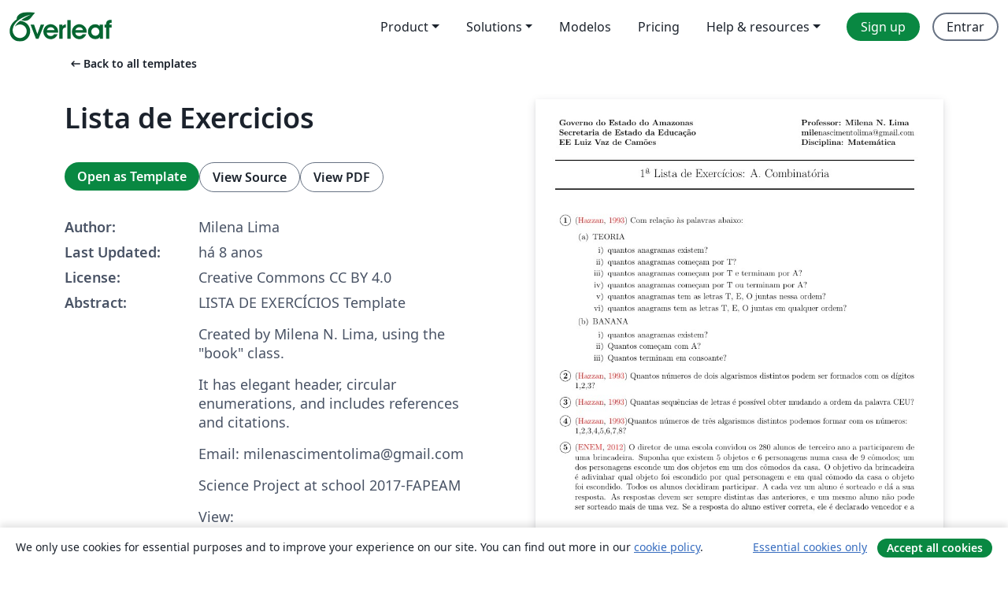

--- FILE ---
content_type: text/html; charset=utf-8
request_url: https://pt.overleaf.com/latex/templates/lista-de-exercicios/mgtbzyynzjxs
body_size: 14312
content:
<!DOCTYPE html><html lang="pt"><head><title translate="no">Lista de Exercicios - Overleaf, Editor LaTeX Online</title><meta name="twitter:title" content="Lista de Exercicios"><meta name="og:title" content="Lista de Exercicios"><meta name="description" content="LISTA DE EXERCÍCIOS Template
Created by Milena N. Lima, using the &amp;quot;book&amp;quot; class.
It has elegant header, circular enumerations, and includes references and cit..."><meta itemprop="description" content="LISTA DE EXERCÍCIOS Template
Created by Milena N. Lima, using the &amp;quot;book&amp;quot; class.
It has elegant header, circular enumerations, and includes references and cit..."><meta itemprop="image" content="https://writelatex.s3.amazonaws.com/published_ver/6977.jpeg?X-Amz-Expires=14400&amp;X-Amz-Date=20260131T000405Z&amp;X-Amz-Algorithm=AWS4-HMAC-SHA256&amp;X-Amz-Credential=AKIAWJBOALPNFPV7PVH5/20260131/us-east-1/s3/aws4_request&amp;X-Amz-SignedHeaders=host&amp;X-Amz-Signature=4c56a51ea9d6b17e840d36198276271b14f3521024ec376292354e8ea6e26dd6"><meta name="image" content="https://writelatex.s3.amazonaws.com/published_ver/6977.jpeg?X-Amz-Expires=14400&amp;X-Amz-Date=20260131T000405Z&amp;X-Amz-Algorithm=AWS4-HMAC-SHA256&amp;X-Amz-Credential=AKIAWJBOALPNFPV7PVH5/20260131/us-east-1/s3/aws4_request&amp;X-Amz-SignedHeaders=host&amp;X-Amz-Signature=4c56a51ea9d6b17e840d36198276271b14f3521024ec376292354e8ea6e26dd6"><meta itemprop="name" content="Overleaf, the Online LaTeX Editor"><meta name="twitter:card" content="summary"><meta name="twitter:site" content="@overleaf"><meta name="twitter:description" content="Um editor de LaTeX online fácil de usar. Sem instalação, colaboração em tempo real, controle de versões, centenas de templates LaTeX e mais."><meta name="twitter:image" content="https://cdn.overleaf.com/img/ol-brand/overleaf_og_logo.png"><meta property="fb:app_id" content="400474170024644"><meta property="og:description" content="Um editor de LaTeX online fácil de usar. Sem instalação, colaboração em tempo real, controle de versões, centenas de templates LaTeX e mais."><meta property="og:image" content="https://cdn.overleaf.com/img/ol-brand/overleaf_og_logo.png"><meta property="og:type" content="website"><meta name="viewport" content="width=device-width, initial-scale=1.0, user-scalable=yes"><link rel="icon" sizes="32x32" href="https://cdn.overleaf.com/favicon-32x32.png"><link rel="icon" sizes="16x16" href="https://cdn.overleaf.com/favicon-16x16.png"><link rel="icon" href="https://cdn.overleaf.com/favicon.svg" type="image/svg+xml"><link rel="apple-touch-icon" href="https://cdn.overleaf.com/apple-touch-icon.png"><link rel="mask-icon" href="https://cdn.overleaf.com/mask-favicon.svg" color="#046530"><link rel="canonical" href="https://pt.overleaf.com/latex/templates/lista-de-exercicios/mgtbzyynzjxs"><link rel="manifest" href="https://cdn.overleaf.com/web.sitemanifest"><link rel="stylesheet" href="https://cdn.overleaf.com/stylesheets/main-style-7f23c183fb9dcc57cef3.css" id="main-stylesheet"><link rel="alternate" href="https://www.overleaf.com/latex/templates/lista-de-exercicios/mgtbzyynzjxs" hreflang="en"><link rel="alternate" href="https://cs.overleaf.com/latex/templates/lista-de-exercicios/mgtbzyynzjxs" hreflang="cs"><link rel="alternate" href="https://es.overleaf.com/latex/templates/lista-de-exercicios/mgtbzyynzjxs" hreflang="es"><link rel="alternate" href="https://pt.overleaf.com/latex/templates/lista-de-exercicios/mgtbzyynzjxs" hreflang="pt"><link rel="alternate" href="https://fr.overleaf.com/latex/templates/lista-de-exercicios/mgtbzyynzjxs" hreflang="fr"><link rel="alternate" href="https://de.overleaf.com/latex/templates/lista-de-exercicios/mgtbzyynzjxs" hreflang="de"><link rel="alternate" href="https://sv.overleaf.com/latex/templates/lista-de-exercicios/mgtbzyynzjxs" hreflang="sv"><link rel="alternate" href="https://tr.overleaf.com/latex/templates/lista-de-exercicios/mgtbzyynzjxs" hreflang="tr"><link rel="alternate" href="https://it.overleaf.com/latex/templates/lista-de-exercicios/mgtbzyynzjxs" hreflang="it"><link rel="alternate" href="https://cn.overleaf.com/latex/templates/lista-de-exercicios/mgtbzyynzjxs" hreflang="zh-CN"><link rel="alternate" href="https://no.overleaf.com/latex/templates/lista-de-exercicios/mgtbzyynzjxs" hreflang="no"><link rel="alternate" href="https://ru.overleaf.com/latex/templates/lista-de-exercicios/mgtbzyynzjxs" hreflang="ru"><link rel="alternate" href="https://da.overleaf.com/latex/templates/lista-de-exercicios/mgtbzyynzjxs" hreflang="da"><link rel="alternate" href="https://ko.overleaf.com/latex/templates/lista-de-exercicios/mgtbzyynzjxs" hreflang="ko"><link rel="alternate" href="https://ja.overleaf.com/latex/templates/lista-de-exercicios/mgtbzyynzjxs" hreflang="ja"><link rel="preload" href="https://cdn.overleaf.com/js/pt-json-e49e7057e1155013e0ee.js" as="script" nonce="n7jeeQ9GxPonXBDCqCdRWQ=="><script type="text/javascript" nonce="n7jeeQ9GxPonXBDCqCdRWQ==" id="ga-loader" data-ga-token="UA-112092690-1" data-ga-token-v4="G-RV4YBCCCWJ" data-cookie-domain=".overleaf.com" data-session-analytics-id="2b470985-54a9-4b1a-92a0-71c308b124d3">var gaSettings = document.querySelector('#ga-loader').dataset;
var gaid = gaSettings.gaTokenV4;
var gaToken = gaSettings.gaToken;
var cookieDomain = gaSettings.cookieDomain;
var sessionAnalyticsId = gaSettings.sessionAnalyticsId;
if(gaid) {
    var additionalGaConfig = sessionAnalyticsId ? { 'user_id': sessionAnalyticsId } : {};
    window.dataLayer = window.dataLayer || [];
    function gtag(){
        dataLayer.push(arguments);
    }
    gtag('js', new Date());
    gtag('config', gaid, { 'anonymize_ip': true, ...additionalGaConfig });
}
if (gaToken) {
    window.ga = window.ga || function () {
        (window.ga.q = window.ga.q || []).push(arguments);
    }, window.ga.l = 1 * new Date();
}
var loadGA = window.olLoadGA = function() {
    if (gaid) {
        var s = document.createElement('script');
        s.setAttribute('async', 'async');
        s.setAttribute('src', 'https://www.googletagmanager.com/gtag/js?id=' + gaid);
        document.querySelector('head').append(s);
    } 
    if (gaToken) {
        (function(i,s,o,g,r,a,m){i['GoogleAnalyticsObject']=r;i[r]=i[r]||function(){
        (i[r].q=i[r].q||[]).push(arguments)},i[r].l=1*new Date();a=s.createElement(o),
        m=s.getElementsByTagName(o)[0];a.async=1;a.src=g;m.parentNode.insertBefore(a,m)
        })(window,document,'script','//www.google-analytics.com/analytics.js','ga');
        ga('create', gaToken, cookieDomain.replace(/^\./, ""));
        ga('set', 'anonymizeIp', true);
        if (sessionAnalyticsId) {
            ga('set', 'userId', sessionAnalyticsId);
        }
        ga('send', 'pageview');
    }
};
// Check if consent given (features/cookie-banner)
var oaCookie = document.cookie.split('; ').find(function(cookie) {
    return cookie.startsWith('oa=');
});
if(oaCookie) {
    var oaCookieValue = oaCookie.split('=')[1];
    if(oaCookieValue === '1') {
        loadGA();
    }
}
</script><meta name="ol-csrfToken" content="cWhyMZ6C-Fi5UsVobIDPU7sycx1q_Bpopwsw"><meta name="ol-baseAssetPath" content="https://cdn.overleaf.com/"><meta name="ol-mathJaxPath" content="/js/libs/mathjax-3.2.2/es5/tex-svg-full.js"><meta name="ol-dictionariesRoot" content="/js/dictionaries/0.0.3/"><meta name="ol-usersEmail" content=""><meta name="ol-ab" data-type="json" content="{}"><meta name="ol-user_id"><meta name="ol-i18n" data-type="json" content="{&quot;currentLangCode&quot;:&quot;pt&quot;}"><meta name="ol-ExposedSettings" data-type="json" content="{&quot;isOverleaf&quot;:true,&quot;appName&quot;:&quot;Overleaf&quot;,&quot;adminEmail&quot;:&quot;support@overleaf.com&quot;,&quot;dropboxAppName&quot;:&quot;Overleaf&quot;,&quot;ieeeBrandId&quot;:15,&quot;hasAffiliationsFeature&quot;:true,&quot;hasSamlFeature&quot;:true,&quot;samlInitPath&quot;:&quot;/saml/ukamf/init&quot;,&quot;hasLinkUrlFeature&quot;:true,&quot;hasLinkedProjectFileFeature&quot;:true,&quot;hasLinkedProjectOutputFileFeature&quot;:true,&quot;siteUrl&quot;:&quot;https://www.overleaf.com&quot;,&quot;emailConfirmationDisabled&quot;:false,&quot;maxEntitiesPerProject&quot;:2000,&quot;maxUploadSize&quot;:52428800,&quot;projectUploadTimeout&quot;:120000,&quot;recaptchaSiteKey&quot;:&quot;6LebiTwUAAAAAMuPyjA4pDA4jxPxPe2K9_ndL74Q&quot;,&quot;recaptchaDisabled&quot;:{&quot;invite&quot;:true,&quot;login&quot;:false,&quot;passwordReset&quot;:false,&quot;register&quot;:false,&quot;addEmail&quot;:false},&quot;textExtensions&quot;:[&quot;tex&quot;,&quot;latex&quot;,&quot;sty&quot;,&quot;cls&quot;,&quot;bst&quot;,&quot;bib&quot;,&quot;bibtex&quot;,&quot;txt&quot;,&quot;tikz&quot;,&quot;mtx&quot;,&quot;rtex&quot;,&quot;md&quot;,&quot;asy&quot;,&quot;lbx&quot;,&quot;bbx&quot;,&quot;cbx&quot;,&quot;m&quot;,&quot;lco&quot;,&quot;dtx&quot;,&quot;ins&quot;,&quot;ist&quot;,&quot;def&quot;,&quot;clo&quot;,&quot;ldf&quot;,&quot;rmd&quot;,&quot;lua&quot;,&quot;gv&quot;,&quot;mf&quot;,&quot;yml&quot;,&quot;yaml&quot;,&quot;lhs&quot;,&quot;mk&quot;,&quot;xmpdata&quot;,&quot;cfg&quot;,&quot;rnw&quot;,&quot;ltx&quot;,&quot;inc&quot;],&quot;editableFilenames&quot;:[&quot;latexmkrc&quot;,&quot;.latexmkrc&quot;,&quot;makefile&quot;,&quot;gnumakefile&quot;],&quot;validRootDocExtensions&quot;:[&quot;tex&quot;,&quot;Rtex&quot;,&quot;ltx&quot;,&quot;Rnw&quot;],&quot;fileIgnorePattern&quot;:&quot;**/{{__MACOSX,.git,.texpadtmp,.R}{,/**},.!(latexmkrc),*.{dvi,aux,log,toc,out,pdfsync,synctex,synctex(busy),fdb_latexmk,fls,nlo,ind,glo,gls,glg,bbl,blg,doc,docx,gz,swp}}&quot;,&quot;sentryAllowedOriginRegex&quot;:&quot;^(https://[a-z]+\\\\.overleaf.com|https://cdn.overleaf.com|https://compiles.overleafusercontent.com)/&quot;,&quot;sentryDsn&quot;:&quot;https://4f0989f11cb54142a5c3d98b421b930a@app.getsentry.com/34706&quot;,&quot;sentryEnvironment&quot;:&quot;production&quot;,&quot;sentryRelease&quot;:&quot;622e7e8ad2b5493d4c55abc8392fb050a629b015&quot;,&quot;hotjarId&quot;:&quot;5148484&quot;,&quot;hotjarVersion&quot;:&quot;6&quot;,&quot;enableSubscriptions&quot;:true,&quot;gaToken&quot;:&quot;UA-112092690-1&quot;,&quot;gaTokenV4&quot;:&quot;G-RV4YBCCCWJ&quot;,&quot;propensityId&quot;:&quot;propensity-001384&quot;,&quot;cookieDomain&quot;:&quot;.overleaf.com&quot;,&quot;templateLinks&quot;:[{&quot;name&quot;:&quot;Journal articles&quot;,&quot;url&quot;:&quot;/gallery/tagged/academic-journal&quot;,&quot;trackingKey&quot;:&quot;academic-journal&quot;},{&quot;name&quot;:&quot;Books&quot;,&quot;url&quot;:&quot;/gallery/tagged/book&quot;,&quot;trackingKey&quot;:&quot;book&quot;},{&quot;name&quot;:&quot;Formal letters&quot;,&quot;url&quot;:&quot;/gallery/tagged/formal-letter&quot;,&quot;trackingKey&quot;:&quot;formal-letter&quot;},{&quot;name&quot;:&quot;Assignments&quot;,&quot;url&quot;:&quot;/gallery/tagged/homework&quot;,&quot;trackingKey&quot;:&quot;homework-assignment&quot;},{&quot;name&quot;:&quot;Posters&quot;,&quot;url&quot;:&quot;/gallery/tagged/poster&quot;,&quot;trackingKey&quot;:&quot;poster&quot;},{&quot;name&quot;:&quot;Presentations&quot;,&quot;url&quot;:&quot;/gallery/tagged/presentation&quot;,&quot;trackingKey&quot;:&quot;presentation&quot;},{&quot;name&quot;:&quot;Reports&quot;,&quot;url&quot;:&quot;/gallery/tagged/report&quot;,&quot;trackingKey&quot;:&quot;lab-report&quot;},{&quot;name&quot;:&quot;CVs and résumés&quot;,&quot;url&quot;:&quot;/gallery/tagged/cv&quot;,&quot;trackingKey&quot;:&quot;cv&quot;},{&quot;name&quot;:&quot;Theses&quot;,&quot;url&quot;:&quot;/gallery/tagged/thesis&quot;,&quot;trackingKey&quot;:&quot;thesis&quot;},{&quot;name&quot;:&quot;view_all&quot;,&quot;url&quot;:&quot;/latex/templates&quot;,&quot;trackingKey&quot;:&quot;view-all&quot;}],&quot;labsEnabled&quot;:true,&quot;wikiEnabled&quot;:true,&quot;templatesEnabled&quot;:true,&quot;cioWriteKey&quot;:&quot;2530db5896ec00db632a&quot;,&quot;cioSiteId&quot;:&quot;6420c27bb72163938e7d&quot;,&quot;linkedInInsightsPartnerId&quot;:&quot;7472905&quot;}"><meta name="ol-splitTestVariants" data-type="json" content="{&quot;hotjar-marketing&quot;:&quot;default&quot;}"><meta name="ol-splitTestInfo" data-type="json" content="{&quot;hotjar-marketing&quot;:{&quot;phase&quot;:&quot;release&quot;,&quot;badgeInfo&quot;:{&quot;tooltipText&quot;:&quot;&quot;,&quot;url&quot;:&quot;&quot;}}}"><meta name="ol-algolia" data-type="json" content="{&quot;appId&quot;:&quot;SK53GL4JLY&quot;,&quot;apiKey&quot;:&quot;9ac63d917afab223adbd2cd09ad0eb17&quot;,&quot;indexes&quot;:{&quot;wiki&quot;:&quot;learn-wiki&quot;,&quot;gallery&quot;:&quot;gallery-production&quot;}}"><meta name="ol-isManagedAccount" data-type="boolean"><meta name="ol-shouldLoadHotjar" data-type="boolean"></head><body class="website-redesign" data-theme="default"><a class="skip-to-content" href="#main-content">Skip to content</a><nav class="navbar navbar-default navbar-main navbar-expand-lg website-redesign-navbar" aria-label="Primary"><div class="container-fluid navbar-container"><div class="navbar-header"><a class="navbar-brand" href="/" aria-label="Overleaf"><div class="navbar-logo"></div></a></div><button class="navbar-toggler collapsed" id="navbar-toggle-btn" type="button" data-bs-toggle="collapse" data-bs-target="#navbar-main-collapse" aria-controls="navbar-main-collapse" aria-expanded="false" aria-label="Toggle Navegação"><span class="material-symbols" aria-hidden="true" translate="no">menu</span></button><div class="navbar-collapse collapse" id="navbar-main-collapse"><ul class="nav navbar-nav navbar-right ms-auto" role="menubar"><!-- loop over header_extras--><li class="dropdown subdued" role="none"><button class="dropdown-toggle" aria-haspopup="true" aria-expanded="false" data-bs-toggle="dropdown" role="menuitem" event-tracking="menu-expand" event-tracking-mb="true" event-tracking-trigger="click" event-segmentation="{&quot;item&quot;:&quot;product&quot;,&quot;location&quot;:&quot;top-menu&quot;}">Product</button><ul class="dropdown-menu dropdown-menu-end" role="menu"><li role="none"><a class="dropdown-item" role="menuitem" href="/about/features-overview" event-tracking="menu-click" event-tracking-mb="true" event-tracking-trigger="click" event-segmentation='{"item":"premium-features","location":"top-menu"}'>Recursos</a></li><li role="none"><a class="dropdown-item" role="menuitem" href="/about/ai-features" event-tracking="menu-click" event-tracking-mb="true" event-tracking-trigger="click" event-segmentation='{"item":"ai-features","location":"top-menu"}'>AI</a></li></ul></li><li class="dropdown subdued" role="none"><button class="dropdown-toggle" aria-haspopup="true" aria-expanded="false" data-bs-toggle="dropdown" role="menuitem" event-tracking="menu-expand" event-tracking-mb="true" event-tracking-trigger="click" event-segmentation="{&quot;item&quot;:&quot;solutions&quot;,&quot;location&quot;:&quot;top-menu&quot;}">Solutions</button><ul class="dropdown-menu dropdown-menu-end" role="menu"><li role="none"><a class="dropdown-item" role="menuitem" href="/for/enterprises" event-tracking="menu-click" event-tracking-mb="true" event-tracking-trigger="click" event-segmentation='{"item":"enterprises","location":"top-menu"}'>For business</a></li><li role="none"><a class="dropdown-item" role="menuitem" href="/for/universities" event-tracking="menu-click" event-tracking-mb="true" event-tracking-trigger="click" event-segmentation='{"item":"universities","location":"top-menu"}'>For universities</a></li><li role="none"><a class="dropdown-item" role="menuitem" href="/for/government" event-tracking="menu-click" event-tracking-mb="true" event-tracking-trigger="click" event-segmentation='{"item":"government","location":"top-menu"}'>For government</a></li><li role="none"><a class="dropdown-item" role="menuitem" href="/for/publishers" event-tracking="menu-click" event-tracking-mb="true" event-tracking-trigger="click" event-segmentation='{"item":"publishers","location":"top-menu"}'>For publishers</a></li><li role="none"><a class="dropdown-item" role="menuitem" href="/about/customer-stories" event-tracking="menu-click" event-tracking-mb="true" event-tracking-trigger="click" event-segmentation='{"item":"customer-stories","location":"top-menu"}'>Customer stories</a></li></ul></li><li class="subdued" role="none"><a class="nav-link subdued" role="menuitem" href="/latex/templates" event-tracking="menu-click" event-tracking-mb="true" event-tracking-trigger="click" event-segmentation='{"item":"templates","location":"top-menu"}'>Modelos</a></li><li class="subdued" role="none"><a class="nav-link subdued" role="menuitem" href="/user/subscription/plans" event-tracking="menu-click" event-tracking-mb="true" event-tracking-trigger="click" event-segmentation='{"item":"pricing","location":"top-menu"}'>Pricing</a></li><li class="dropdown subdued nav-item-help" role="none"><button class="dropdown-toggle" aria-haspopup="true" aria-expanded="false" data-bs-toggle="dropdown" role="menuitem" event-tracking="menu-expand" event-tracking-mb="true" event-tracking-trigger="click" event-segmentation="{&quot;item&quot;:&quot;help-and-resources&quot;,&quot;location&quot;:&quot;top-menu&quot;}">Help & resources</button><ul class="dropdown-menu dropdown-menu-end" role="menu"><li role="none"><a class="dropdown-item" role="menuitem" href="/learn" event-tracking="menu-click" event-tracking-mb="true" event-tracking-trigger="click" event-segmentation='{"item":"learn","location":"top-menu"}'>Documentação</a></li><li role="none"><a class="dropdown-item" role="menuitem" href="/for/community/resources" event-tracking="menu-click" event-tracking-mb="true" event-tracking-trigger="click" event-segmentation='{"item":"help-guides","location":"top-menu"}'>Help guides</a></li><li role="none"><a class="dropdown-item" role="menuitem" href="/about/why-latex" event-tracking="menu-click" event-tracking-mb="true" event-tracking-trigger="click" event-segmentation='{"item":"why-latex","location":"top-menu"}'>Why LaTeX?</a></li><li role="none"><a class="dropdown-item" role="menuitem" href="/blog" event-tracking="menu-click" event-tracking-mb="true" event-tracking-trigger="click" event-segmentation='{"item":"blog","location":"top-menu"}'>Blog</a></li><li role="none"><a class="dropdown-item" role="menuitem" data-ol-open-contact-form-modal="contact-us" data-bs-target="#contactUsModal" href data-bs-toggle="modal" event-tracking="menu-click" event-tracking-mb="true" event-tracking-trigger="click" event-segmentation='{"item":"contact","location":"top-menu"}'><span>Entre em Contato</span></a></li></ul></li><!-- logged out--><!-- register link--><li class="primary" role="none"><a class="nav-link" role="menuitem" href="/register" event-tracking="menu-click" event-tracking-action="clicked" event-tracking-trigger="click" event-tracking-mb="true" event-segmentation='{"page":"/latex/templates/lista-de-exercicios/mgtbzyynzjxs","item":"register","location":"top-menu"}'>Sign up</a></li><!-- login link--><li role="none"><a class="nav-link" role="menuitem" href="/login" event-tracking="menu-click" event-tracking-action="clicked" event-tracking-trigger="click" event-tracking-mb="true" event-segmentation='{"page":"/latex/templates/lista-de-exercicios/mgtbzyynzjxs","item":"login","location":"top-menu"}'>Entrar</a></li><!-- projects link and account menu--></ul></div></div></nav><main class="gallery content content-page" id="main-content"><div class="container"><div class="row previous-page-link-container"><div class="col-lg-6"><a class="previous-page-link" href="/latex/templates"><span class="material-symbols material-symbols-rounded" aria-hidden="true" translate="no">arrow_left_alt</span>Back to all templates</a></div></div><div class="row"><div class="col-md-6 template-item-left-section"><div class="row"><div class="col-md-12"><div class="gallery-item-title"><h1 class="h2">Lista de Exercicios</h1></div></div></div><div class="row cta-links-container"><div class="col-md-12 cta-links"><a class="btn btn-primary cta-link" href="/project/new/template/6977?id=12092432&amp;mainFile=main.tex&amp;templateName=Lista+de+Exercicios&amp;texImage=texlive-full%3A2025.1" event-tracking-mb="true" event-tracking="gallery-open-template" event-tracking-trigger="click">Open as Template</a><button class="btn btn-secondary cta-link" data-bs-toggle="modal" data-bs-target="#modalViewSource" event-tracking-mb="true" event-tracking="gallery-view-source" event-tracking-trigger="click">View Source</button><a class="btn btn-secondary cta-link" href="/latex/templates/lista-de-exercicios/mgtbzyynzjxs.pdf" target="_blank" event-tracking-mb="true" event-tracking="gallery-download-pdf" event-tracking-trigger="click">View PDF</a></div></div><div class="template-details-container"><div class="template-detail"><div><b>Author:</b></div><div>Milena  Lima</div></div><div class="template-detail"><div><b>Last Updated:</b></div><div><span data-bs-toggle="tooltip" data-bs-placement="bottom" data-timestamp-for-title="1510230718">há 8 anos</span></div></div><div class="template-detail"><div><b>License:</b></div><div>Creative Commons CC BY 4.0</div></div><div class="template-detail"><div><b>Abstract:</b></div><div class="gallery-abstract" data-ol-mathjax><p>LISTA DE EXERCÍCIOS Template</p>
<p>Created by Milena N. Lima, using the "book" class.</p>
<p>It has elegant header, circular enumerations, and includes references and citations.</p>
<p>Email: milenascimentolima@gmail.com</p>
<p>Science Project at school 2017-FAPEAM<br>
</p><p>View: <a href="https://www.overleaf.com/read/syjxcffdygch" rel="nofollow">https://www.overleaf.com/read/syjxcffdygch</a>
</p></div></div><div class="template-detail tags"><div><b>Tags:</b></div><div><div class="badge-link-list"><a class="badge-link badge-link-light" href="/gallery/tagged/homework"><span class="badge text-dark bg-light"><span class="badge-content" data-badge-tooltip data-bs-placement="bottom" data-bs-title="Assignments">Assignments</span></span></a><a class="badge-link badge-link-light" href="/gallery/tagged/international-languages"><span class="badge text-dark bg-light"><span class="badge-content" data-badge-tooltip data-bs-placement="bottom" data-bs-title="International Languages">International Languages</span></span></a><a class="badge-link badge-link-light" href="/gallery/tagged/portuguese-brazilian"><span class="badge text-dark bg-light"><span class="badge-content" data-badge-tooltip data-bs-placement="bottom" data-bs-title="Portuguese (Brazilian)">Portuguese (Brazilian)</span></span></a></div></div></div></div></div><div class="col-md-6 template-item-right-section"><div class="entry"><div class="row"><div class="col-md-12"><div class="gallery-large-pdf-preview"><img src="https://writelatex.s3.amazonaws.com/published_ver/6977.jpeg?X-Amz-Expires=14400&amp;X-Amz-Date=20260131T000405Z&amp;X-Amz-Algorithm=AWS4-HMAC-SHA256&amp;X-Amz-Credential=AKIAWJBOALPNFPV7PVH5/20260131/us-east-1/s3/aws4_request&amp;X-Amz-SignedHeaders=host&amp;X-Amz-Signature=4c56a51ea9d6b17e840d36198276271b14f3521024ec376292354e8ea6e26dd6" alt="Lista de Exercicios"></div></div></div></div></div></div><div class="row section-row"><div class="col-md-12"><div class="begin-now-card"><div class="card card-pattern"><div class="card-body"><p class="dm-mono"><span class="font-size-display-xs"><span class="text-purple-bright">\begin</span><wbr><span class="text-green-bright">{</span><span>now</span><span class="text-green-bright">}</span></span></p><p>Discover why over 25 million people worldwide trust Overleaf with their work.</p><p class="card-links"><a class="btn btn-primary card-link" href="/register">Sign up for free</a><a class="btn card-link btn-secondary" href="/user/subscription/plans">Explore all plans</a></p></div></div></div></div></div></div></main><div class="modal fade" id="modalViewSource" tabindex="-1" role="dialog" aria-labelledby="modalViewSourceTitle" aria-hidden="true"><div class="modal-dialog" role="document"><div class="modal-content"><div class="modal-header"><h3 class="modal-title" id="modalViewSourceTitle">Fonte</h3><button class="btn-close" type="button" data-bs-dismiss="modal" aria-label="Close"></button></div><div class="modal-body"><pre><code>% LISTA DE EXERCÍCIOS Template using &quot;book&quot;
% Created by Milena Lima 
%Email:milenascimentolima@gmail.com
% Science Project at school 2017-FAPEAM
% View: https://www.overleaf.com/read/syjxcffdygch
%=======================================================
%------------LISTA DE EXERCÍCIOS
%=======================================================
\documentclass[12pt,a4paper,oneside,openany]{book} 
%=======================================================
%-------------PACOTES 
%=======================================================
\usepackage[top=1cm,left=1cm,right=1.5cm,bottom=2cm]{geometry}
\usepackage[T1]{fontenc}%Especif. a codif. de caracteres
\usepackage{ae}%Auxílio para fontes e pdf
\usepackage[utf8]{inputenc}
\usepackage{lipsum}%Gerar Texto Aleatório
\usepackage[brazil]{babel}%Traduzir para Português
\usepackage{indentfirst}%Faz indentações em parágrafos
\usepackage{graphicx}%Permite incluir figuras
\usepackage{subfig} %para criar sub figuras
\usepackage{float}% figuras
\usepackage{tabularx}
\usepackage{ragged2e}
\usepackage{multirow}
\usepackage[dvipsnames]{xcolor}%Admitir cores
\usepackage{amsmath,amssymb,amsthm}%Incluir expressões  matemáticas, equações, teoremas, símbolos, etc
\usepackage{lastpage}%Incluir Ficha catalográfica
\usepackage{epigraph}%Incluir Epígrafo
\usepackage{enumerate}
\usepackage{enumitem}
\newlist{questions}{enumerate}{3}
\setlist[questions]{label=\arabic*.}
\newcommand{\question}{\item}
\setlist[enumerate,1]{% (
leftmargin=*, itemsep=12pt, label={\textbf{\arabic*.)}}}
%---
\newlist{partes}{enumerate}{3}
\setlist[partes]{label=(\alph*)}
\newcommand{\parte}{\item}
%---
\newlist{subpartes}{enumerate}{3}
\setlist[subpartes]{label=\roman*)}
\newcommand{\subparte}{\item}
%---
\usepackage{array}
\usepackage{tikz}
\newcommand*\circled[1]{\tikz[baseline=(char.base)]{\node[shape=circle,draw,inner sep=2pt] (char) {#1};}}
\usepackage[sort&amp;compress,round,comma,authoryear]{natbib}
\usepackage{makeidx}
\usepackage[colorlinks=true,urlcolor=magenta,citecolor=red,linkcolor=violet,bookmarks=true]{hyperref}
\usepackage{lscape}%Altera a orientação de uma página
\usepackage{pdflscape}
\usepackage{epstopdf} %converte figs eps em figs pdf
\usepackage{booktabs}
\usepackage{pdfpages}
\usepackage{textcomp}
\usepackage[many]{tcolorbox}
\usepackage{empheq}
\usepackage{tasks}%lista alfabética
\pagestyle{plain}
%================================================================
%------------DIGITE AQUI
%===============================================================
\newcommand{\orgao}{Governo do Estado do Amazonas}
\newcommand{\instituto}{Secretaria de Estado da Educação}
\newcommand{\departamento}{EE Luiz Vaz de Camões}
\newcommand{\curso}{Ciências da Computação}
\newcommand{\professor}{Milena N. Lima}
\newcommand{\disciplina}{Matemática}
\newcommand{\titulo}{1ª Lista de Exercícios: A. Combinatória}
\newcommand{\data}{\today}
\newcommand{\aluno}{ALUNO:}
\newcommand{\email}{{\bf mile}nascimentolima@gmail.com}
\newcommand{\turma}{kkkkkkkkkkkkkkkkkkkkkkkkkk}
%===========================================================
\newcommand{\X}{\mathbf{X}}
\newcommand{\x}{\mathbf{x}}
\newcommand{\Z}{\mathbf{Z}}
\newcommand{\z}{\mathbf{z}}
\newcommand{\y}{\boldsymbol{y}}
\newcommand{\balpha}{\mbox{${ \bm \alpha}$}}
\newcommand{\bmu}{\mbox{${\bm \mu}$}}
\newcommand{\bbeta}{\mbox{${\bm \beta}$}}
\newcommand{\bteta}{\mbox{${\bm \theta}$}}
\newcommand{\bgama}{\mbox{${\bm \gamma}$}}
\newcommand{\bxi}{\mbox{${\bm \xl}$}}
\newcommand{\bvarphi}{\mbox{${ \bm \varphi}$}}
\newcommand{\SZ}{\mbox{ $Z$}}
\newcommand{\muz}{\mu_{z,l}}
\newcommand{\muo}{\mu_{0,l}}
\newcommand{\etao}{\eta_{0,l}}
\newcommand{\etaz}{\eta_{z,l}}
\newcommand{\xbeta}{x_{l}\bgama}
\newcommand{\mui}{\mu_{l}}
\newcommand{\zetaind}{\zeta \mathtt{I}_{\{s_{l} \in Z \}}} 
\newcommand{\spz}{ s_{l} \in z}
\newcommand{\snpz}{ s_{l} \notin z}
\newcommand{\sps}{ s_{l} \in S}
\newcommand{\gphi}{ \Gamma(\phi)}
\newcommand{\scan}{ \Lambda_{z}}
\newcommand{\gmuop}{ \Gamma(\muo\phi)}
\newcommand{\gmuzp}{ \Gamma(\muz \phi)}
\newcommand{\gumuop}{ \Gamma((1-\muo)\phi)}
\newcommand{\gumuzp}{ \Gamma((1-\muz)\phi)}
\newcommand{\dlobeta}{ \frac{\parteial l_{0}(\bgama, \phi, 0) }{\parteial \bgama}}
\newcommand{\lz}{  l_{z}(\bgama, \phi, \tau)}
\newcommand{\lo}{  l_{0}(\beta, \phi, 0)}
\newcommand{\E}{\mathbb{E}}
\newcommand{\dis}{\displaystyle}
\linespread{1.0}%espaço entre linhas
\begin{document}
%%%%%%%%%%%%%%%%%%%%%%%%%%%%%%%%%%%%%%%%%%%%%%%%%%%%%%%%
%                      CABEÇALHO                     %
%%%%%%%%%%%%%%%%%%%%%%%%%%%%%%%%%%%%%%%%%%%%%%%%%%%%%%%%
\begin{table}[H]
\centering
\begin{tabular*}{\textwidth}{l@{\extracolsep{\fill}}l@{\extracolsep{\fill}}}
\begin{tabular}[l]{@{}l@{}}\textbf{\orgao}\\\textbf{\instituto}\\\textbf{\departamento} \end{tabular} &amp; \begin{tabular}[l]{@{}l@{}}\textbf{Professor: \professor}\\ {\email}\\ \textbf{Disciplina: \disciplina}\end{tabular}                                                       
\end{tabular*}
\end{table}
\begin{center}
\rule[2ex]{\textwidth}{1pt}\\
{\Large{\titulo}}
\end{center}
\rule[2ex]{\textwidth}{1pt}\\
\begin{questions}[label=\protect\circled{\bfseries\arabic*}]
%%%%%%%%%%%%%%%%%%%%%%%%%%%%%%%%%%%%%%%%%%%%%%%%%%%%%%%%
%                      Questões                   %
%%%%%%%%%%%%%%%%%%%%%%%%%%%%%%%%%%%%%%%%%%%%%%%%%%%%%%%%

%=========================================================
\question
\citep{ Hazzan(1993)}
Com relação às palavras abaixo:
\begin{partes}
\parte TEORIA
\begin{subpartes}
\subparte quantos anagramas existem? 
\subparte quantos anagramas começam por T? 
\subparte quantos anagramas começam por T e terminam por A? 
\subparte quantos anagramas começam por T ou terminam por A? 
\subparte quantos anagramas tem as letras T, E, O juntas nessa ordem? 
\subparte quantos anagrams tem as letras T, E, O juntas em qualquer ordem?
\end{subpartes}
\parte
BANANA
\begin{subpartes}
\subparte quantos anagramas existem? 
\subparte Quantos começam com A? 
\subparte Quantos terminam em consoante?  
\end{subpartes}
\end{partes}
\question
\citep{ Hazzan(1993)} Quantos números de dois algarismos distintos podem ser formados com os dígitos 1,2,3?
\question
\citep{ Hazzan(1993)} Quantas sequências de letras é possível obter mudando a ordem da palavra CEU?
\question 
\citep{ Hazzan(1993)}Quantos números de três algarismos distintos podemos formar com os números:\\ 1,2,3,4,5,6,7,8? 
\question
\citep{ENEM(2012)}
O diretor de uma escola convidou os 280 alunos de terceiro ano a participarem de uma brincadeira. Suponha que existem 5 objetos e 6 personagens numa casa de 9 cômodos; um dos personagens esconde um dos objetos em um dos cômodos da casa. O objetivo da brincadeira é adivinhar qual objeto foi escondido por qual personagem e em qual cômodo da casa o objeto foi escondido.
Todos os alunos decidiram participar. A cada vez um aluno é sorteado e dá a sua resposta. As respostas devem ser sempre distintas das anteriores, e um mesmo aluno não pode ser sorteado mais de uma vez. Se a resposta do aluno estiver correta, ele é declarado vencedor e a
%================================================================
%-------------------FIM DA LISTA
%================================================================
\end{questions}
%===========================================================
%          BIBLIOGRAFIA
%===========================================================
\begin{thebibliography}{99}
\thispagestyle{empty}%myheadings
%===========================================================
%==============Livro
\bibitem[Hazzan(1993)]{Hazzan(1993)}
[1] {Hazzan, Samuel}.
\emph{Combinatória e Probabilidade}.
{Volume  5}, {1;ed}, {São Paulo}, {Atual}, {1993}.

\bibitem[ENEM(2012)]{ENEM(2012)}
[2] \textbf{ENEM 2012}
(Exame Nacional do Ensino Médio).
\emph{INEP-Instituto Nacional de Estudos e Pesquisas Educacionais Anísio Teixeira}.{Ministério da Educação}. 
Disponível em:
\url{http://www.enem.inep.gov.br/}.
%===========================================================
\end{thebibliography}
\end{document}</code></pre></div><div class="modal-footer"><button class="btn btn-secondary" type="button" data-bs-dismiss="modal">Fechar</button></div></div></div></div><footer class="fat-footer hidden-print website-redesign-fat-footer"><div class="fat-footer-container"><div class="fat-footer-sections"><div class="footer-section" id="footer-brand"><a class="footer-brand" href="/" aria-label="Overleaf"></a></div><div class="footer-section"><h2 class="footer-section-heading">Sobre</h2><ul class="list-unstyled"><li><a href="/about">About us</a></li><li><a href="https://digitalscience.pinpointhq.com/">Careers</a></li><li><a href="/blog">Blog</a></li></ul></div><div class="footer-section"><h2 class="footer-section-heading">Solutions</h2><ul class="list-unstyled"><li><a href="/for/enterprises">For business</a></li><li><a href="/for/universities">For universities</a></li><li><a href="/for/government">For government</a></li><li><a href="/for/publishers">For publishers</a></li><li><a href="/about/customer-stories">Customer stories</a></li></ul></div><div class="footer-section"><h2 class="footer-section-heading">Learn</h2><ul class="list-unstyled"><li><a href="/learn/latex/Learn_LaTeX_in_30_minutes">Learn LaTeX in 30 minutes</a></li><li><a href="/latex/templates">Modelos</a></li><li><a href="/events/webinars">Webinars</a></li><li><a href="/learn/latex/Tutorials">Tutorials</a></li><li><a href="/learn/latex/Inserting_Images">How to insert images</a></li><li><a href="/learn/latex/Tables">How to create tables</a></li></ul></div><div class="footer-section"><h2 class="footer-section-heading">Pricing</h2><ul class="list-unstyled"><li><a href="/user/subscription/plans?itm_referrer=footer-for-indv">For individuals</a></li><li><a href="/user/subscription/plans?plan=group&amp;itm_referrer=footer-for-groups">For groups and organizations</a></li><li><a href="/user/subscription/plans?itm_referrer=footer-for-students#student-annual">For students</a></li></ul></div><div class="footer-section"><h2 class="footer-section-heading">Get involved</h2><ul class="list-unstyled"><li><a href="https://forms.gle/67PSpN1bLnjGCmPQ9">Let us know what you think</a></li></ul></div><div class="footer-section"><h2 class="footer-section-heading">Ajuda</h2><ul class="list-unstyled"><li><a href="/learn">Documentação </a></li><li><a href="/contact">Contact us </a></li><li><a href="https://status.overleaf.com/">Website status</a></li></ul></div></div><div class="fat-footer-base"><div class="fat-footer-base-section fat-footer-base-meta"><div class="fat-footer-base-item"><div class="fat-footer-base-copyright">© 2026 Overleaf</div><a href="/legal">Privacy and Terms</a><a href="https://www.digital-science.com/security-certifications/">Compliance</a></div><ul class="fat-footer-base-item list-unstyled fat-footer-base-language"><li class="dropdown dropup subdued language-picker" dropdown><button class="btn btn-link btn-inline-link" id="language-picker-toggle" dropdown-toggle data-ol-lang-selector-tooltip data-bs-toggle="dropdown" aria-haspopup="true" aria-expanded="false" aria-label="Select Idioma" tooltip="Idioma" title="Idioma"><span class="material-symbols" aria-hidden="true" translate="no">translate</span>&nbsp;<span class="language-picker-text">Português</span></button><ul class="dropdown-menu dropdown-menu-sm-width" role="menu" aria-labelledby="language-picker-toggle"><li class="dropdown-header">Idioma</li><li class="lng-option"><a class="menu-indent dropdown-item" href="https://www.overleaf.com/latex/templates/lista-de-exercicios/mgtbzyynzjxs" role="menuitem" aria-selected="false">English</a></li><li class="lng-option"><a class="menu-indent dropdown-item" href="https://cs.overleaf.com/latex/templates/lista-de-exercicios/mgtbzyynzjxs" role="menuitem" aria-selected="false">Čeština</a></li><li class="lng-option"><a class="menu-indent dropdown-item" href="https://es.overleaf.com/latex/templates/lista-de-exercicios/mgtbzyynzjxs" role="menuitem" aria-selected="false">Español</a></li><li class="lng-option"><a class="menu-indent dropdown-item active" href="https://pt.overleaf.com/latex/templates/lista-de-exercicios/mgtbzyynzjxs" role="menuitem" aria-selected="true">Português<span class="material-symbols dropdown-item-trailing-icon" aria-hidden="true" translate="no">check</span></a></li><li class="lng-option"><a class="menu-indent dropdown-item" href="https://fr.overleaf.com/latex/templates/lista-de-exercicios/mgtbzyynzjxs" role="menuitem" aria-selected="false">Français</a></li><li class="lng-option"><a class="menu-indent dropdown-item" href="https://de.overleaf.com/latex/templates/lista-de-exercicios/mgtbzyynzjxs" role="menuitem" aria-selected="false">Deutsch</a></li><li class="lng-option"><a class="menu-indent dropdown-item" href="https://sv.overleaf.com/latex/templates/lista-de-exercicios/mgtbzyynzjxs" role="menuitem" aria-selected="false">Svenska</a></li><li class="lng-option"><a class="menu-indent dropdown-item" href="https://tr.overleaf.com/latex/templates/lista-de-exercicios/mgtbzyynzjxs" role="menuitem" aria-selected="false">Türkçe</a></li><li class="lng-option"><a class="menu-indent dropdown-item" href="https://it.overleaf.com/latex/templates/lista-de-exercicios/mgtbzyynzjxs" role="menuitem" aria-selected="false">Italiano</a></li><li class="lng-option"><a class="menu-indent dropdown-item" href="https://cn.overleaf.com/latex/templates/lista-de-exercicios/mgtbzyynzjxs" role="menuitem" aria-selected="false">简体中文</a></li><li class="lng-option"><a class="menu-indent dropdown-item" href="https://no.overleaf.com/latex/templates/lista-de-exercicios/mgtbzyynzjxs" role="menuitem" aria-selected="false">Norsk</a></li><li class="lng-option"><a class="menu-indent dropdown-item" href="https://ru.overleaf.com/latex/templates/lista-de-exercicios/mgtbzyynzjxs" role="menuitem" aria-selected="false">Русский</a></li><li class="lng-option"><a class="menu-indent dropdown-item" href="https://da.overleaf.com/latex/templates/lista-de-exercicios/mgtbzyynzjxs" role="menuitem" aria-selected="false">Dansk</a></li><li class="lng-option"><a class="menu-indent dropdown-item" href="https://ko.overleaf.com/latex/templates/lista-de-exercicios/mgtbzyynzjxs" role="menuitem" aria-selected="false">한국어</a></li><li class="lng-option"><a class="menu-indent dropdown-item" href="https://ja.overleaf.com/latex/templates/lista-de-exercicios/mgtbzyynzjxs" role="menuitem" aria-selected="false">日本語</a></li></ul></li></ul></div><div class="fat-footer-base-section fat-footer-base-social"><div class="fat-footer-base-item"><a class="fat-footer-social x-logo" href="https://x.com/overleaf"><svg xmlns="http://www.w3.org/2000/svg" viewBox="0 0 1200 1227" height="25"><path d="M714.163 519.284L1160.89 0H1055.03L667.137 450.887L357.328 0H0L468.492 681.821L0 1226.37H105.866L515.491 750.218L842.672 1226.37H1200L714.137 519.284H714.163ZM569.165 687.828L521.697 619.934L144.011 79.6944H306.615L611.412 515.685L658.88 583.579L1055.08 1150.3H892.476L569.165 687.854V687.828Z"></path></svg><span class="visually-hidden">Overleaf on X</span></a><a class="fat-footer-social facebook-logo" href="https://www.facebook.com/overleaf.editor"><svg xmlns="http://www.w3.org/2000/svg" viewBox="0 0 666.66668 666.66717" height="25"><defs><clipPath id="a" clipPathUnits="userSpaceOnUse"><path d="M0 700h700V0H0Z"></path></clipPath></defs><g clip-path="url(#a)" transform="matrix(1.33333 0 0 -1.33333 -133.333 800)"><path class="background" d="M0 0c0 138.071-111.929 250-250 250S-500 138.071-500 0c0-117.245 80.715-215.622 189.606-242.638v166.242h-51.552V0h51.552v32.919c0 85.092 38.508 124.532 122.048 124.532 15.838 0 43.167-3.105 54.347-6.211V81.986c-5.901.621-16.149.932-28.882.932-40.993 0-56.832-15.528-56.832-55.9V0h81.659l-14.028-76.396h-67.631v-171.773C-95.927-233.218 0-127.818 0 0" fill="#0866ff" transform="translate(600 350)"></path><path class="text" d="m0 0 14.029 76.396H-67.63v27.019c0 40.372 15.838 55.899 56.831 55.899 12.733 0 22.981-.31 28.882-.931v69.253c-11.18 3.106-38.509 6.212-54.347 6.212-83.539 0-122.048-39.441-122.048-124.533V76.396h-51.552V0h51.552v-166.242a250.559 250.559 0 0 1 60.394-7.362c10.254 0 20.358.632 30.288 1.831V0Z" fill="#fff" transform="translate(447.918 273.604)"></path></g></svg><span class="visually-hidden">Overleaf on Facebook</span></a><a class="fat-footer-social linkedin-logo" href="https://www.linkedin.com/company/writelatex-limited"><svg xmlns="http://www.w3.org/2000/svg" viewBox="0 0 72 72" height="25"><g fill="none" fill-rule="evenodd"><path class="background" fill="#2867b2" d="M8 72h56a8 8 0 0 0 8-8V8a8 8 0 0 0-8-8H8a8 8 0 0 0-8 8v56a8 8 0 0 0 8 8"></path><path class="text" fill="#FFF" d="M62 62H51.316V43.802c0-4.99-1.896-7.777-5.845-7.777-4.296 0-6.54 2.901-6.54 7.777V62H28.632V27.333H38.93v4.67s3.096-5.729 10.453-5.729c7.353 0 12.617 4.49 12.617 13.777zM16.35 22.794c-3.508 0-6.35-2.864-6.35-6.397C10 12.864 12.842 10 16.35 10c3.507 0 6.347 2.864 6.347 6.397 0 3.533-2.84 6.397-6.348 6.397ZM11.032 62h10.736V27.333H11.033V62"></path></g></svg><span class="visually-hidden">Overleaf on LinkedIn</span></a></div></div></div></div></footer><section class="cookie-banner hidden-print hidden" aria-label="Cookie banner"><div class="cookie-banner-content">We only use cookies for essential purposes and to improve your experience on our site. You can find out more in our <a href="/legal#Cookies">cookie policy</a>.</div><div class="cookie-banner-actions"><button class="btn btn-link btn-sm" type="button" data-ol-cookie-banner-set-consent="essential">Essential cookies only</button><button class="btn btn-primary btn-sm" type="button" data-ol-cookie-banner-set-consent="all">Accept all cookies</button></div></section><div class="modal fade" id="contactUsModal" tabindex="-1" aria-labelledby="contactUsModalLabel" data-ol-contact-form-modal="contact-us"><div class="modal-dialog"><form name="contactForm" data-ol-async-form data-ol-contact-form data-ol-contact-form-with-search="true" role="form" aria-label="Entre em Contato" action="/support"><input name="inbox" type="hidden" value="support"><div class="modal-content"><div class="modal-header"><h4 class="modal-title" id="contactUsModalLabel">Entre em contato</h4><button class="btn-close" type="button" data-bs-dismiss="modal" aria-label="Fechar"><span aria-hidden="true"></span></button></div><div class="modal-body"><div data-ol-not-sent><div class="modal-form-messages"><div class="form-messages-bottom-margin" data-ol-form-messages-new-style="" role="alert"></div><div class="notification notification-type-error" hidden data-ol-custom-form-message="error_performing_request" role="alert" aria-live="polite"><div class="notification-icon"><span class="material-symbols" aria-hidden="true" translate="no">error</span></div><div class="notification-content text-left">Something went wrong. Please try again..</div></div></div><label class="form-label" for="contact-us-email-280">Email</label><div class="mb-3"><input class="form-control" name="email" id="contact-us-email-280" required type="email" spellcheck="false" maxlength="255" value="" data-ol-contact-form-email-input></div><div class="form-group"><label class="form-label" for="contact-us-subject-280">Assunto</label><div class="mb-3"><input class="form-control" name="subject" id="contact-us-subject-280" required autocomplete="off" maxlength="255"><div data-ol-search-results-wrapper hidden><ul class="dropdown-menu contact-suggestions-dropdown show" data-ol-search-results aria-role="region" aria-label="Artigos de ajuda que correspondem ao seu assunto"><li class="dropdown-header">Você já viu nossa <a href="/learn/kb" target="_blank">base de conhecimento</a>?</li><li><hr class="dropdown-divider"></li><div data-ol-search-results-container></div></ul></div></div></div><label class="form-label" for="contact-us-sub-subject-280">What do you need help with?</label><div class="mb-3"><select class="form-select" name="subSubject" id="contact-us-sub-subject-280" required autocomplete="off"><option selected disabled>Please select…</option><option>Using LaTeX</option><option>Using the Overleaf Editor</option><option>Using Writefull</option><option>Logging in or managing your account</option><option>Managing your subscription</option><option>Using premium features</option><option>Contacting the Sales team</option><option>Other</option></select></div><label class="form-label" for="contact-us-project-url-280">URL do projeto afetada (Opcional)</label><div class="mb-3"><input class="form-control" name="projectUrl" id="contact-us-project-url-280"></div><label class="form-label" for="contact-us-message-280">Let us know how we can help</label><div class="mb-3"><textarea class="form-control contact-us-modal-textarea" name="message" id="contact-us-message-280" required type="text"></textarea></div><div class="mb-3 d-none"><label class="visually-hidden" for="important-message">Important message</label><input class="form-control" name="important_message" id="important-message"></div></div><div class="mt-2" data-ol-sent hidden><h5 class="message-received">Message received</h5><p>Thanks for getting in touch. Our team will get back to you by email as soon as possible.</p><p>Email:&nbsp;<span data-ol-contact-form-thank-you-email></span></p></div></div><div class="modal-footer" data-ol-not-sent><button class="btn btn-primary" type="submit" data-ol-disabled-inflight event-tracking="form-submitted-contact-us" event-tracking-mb="true" event-tracking-trigger="click" event-segmentation="{&quot;location&quot;:&quot;contact-us-form&quot;}"><span data-ol-inflight="idle">Send message</span><span hidden data-ol-inflight="pending">Enviando&hellip;</span></button></div></div></form></div></div></body><script type="text/javascript" nonce="n7jeeQ9GxPonXBDCqCdRWQ==" src="https://cdn.overleaf.com/js/runtime-979d5de8eb16bf158f3b.js"></script><script type="text/javascript" nonce="n7jeeQ9GxPonXBDCqCdRWQ==" src="https://cdn.overleaf.com/js/27582-79e5ed8c65f6833386ec.js"></script><script type="text/javascript" nonce="n7jeeQ9GxPonXBDCqCdRWQ==" src="https://cdn.overleaf.com/js/35214-9965ed299d73b5630a19.js"></script><script type="text/javascript" nonce="n7jeeQ9GxPonXBDCqCdRWQ==" src="https://cdn.overleaf.com/js/8732-61de629a6fc4a719a5e1.js"></script><script type="text/javascript" nonce="n7jeeQ9GxPonXBDCqCdRWQ==" src="https://cdn.overleaf.com/js/11229-f88489299ead995b1003.js"></script><script type="text/javascript" nonce="n7jeeQ9GxPonXBDCqCdRWQ==" src="https://cdn.overleaf.com/js/bootstrap-4f14376a90dd8e8a34ae.js"></script><script type="text/javascript" nonce="n7jeeQ9GxPonXBDCqCdRWQ==" src="https://cdn.overleaf.com/js/27582-79e5ed8c65f6833386ec.js"></script><script type="text/javascript" nonce="n7jeeQ9GxPonXBDCqCdRWQ==" src="https://cdn.overleaf.com/js/35214-9965ed299d73b5630a19.js"></script><script type="text/javascript" nonce="n7jeeQ9GxPonXBDCqCdRWQ==" src="https://cdn.overleaf.com/js/62382-f2ab3cf48ddf45e8cfc0.js"></script><script type="text/javascript" nonce="n7jeeQ9GxPonXBDCqCdRWQ==" src="https://cdn.overleaf.com/js/16164-b8450ba94d9bab0bbae1.js"></script><script type="text/javascript" nonce="n7jeeQ9GxPonXBDCqCdRWQ==" src="https://cdn.overleaf.com/js/45250-424aec613d067a9a3e96.js"></script><script type="text/javascript" nonce="n7jeeQ9GxPonXBDCqCdRWQ==" src="https://cdn.overleaf.com/js/24686-731b5e0a16bfe66018de.js"></script><script type="text/javascript" nonce="n7jeeQ9GxPonXBDCqCdRWQ==" src="https://cdn.overleaf.com/js/99612-000be62f228c87d764b4.js"></script><script type="text/javascript" nonce="n7jeeQ9GxPonXBDCqCdRWQ==" src="https://cdn.overleaf.com/js/8732-61de629a6fc4a719a5e1.js"></script><script type="text/javascript" nonce="n7jeeQ9GxPonXBDCqCdRWQ==" src="https://cdn.overleaf.com/js/26348-e10ddc0eb984edb164b0.js"></script><script type="text/javascript" nonce="n7jeeQ9GxPonXBDCqCdRWQ==" src="https://cdn.overleaf.com/js/56215-8bbbe2cf23164e6294c4.js"></script><script type="text/javascript" nonce="n7jeeQ9GxPonXBDCqCdRWQ==" src="https://cdn.overleaf.com/js/22204-a9cc5e83c68d63a4e85e.js"></script><script type="text/javascript" nonce="n7jeeQ9GxPonXBDCqCdRWQ==" src="https://cdn.overleaf.com/js/47304-61d200ba111e63e2d34c.js"></script><script type="text/javascript" nonce="n7jeeQ9GxPonXBDCqCdRWQ==" src="https://cdn.overleaf.com/js/97910-33b5ae496770c42a6456.js"></script><script type="text/javascript" nonce="n7jeeQ9GxPonXBDCqCdRWQ==" src="https://cdn.overleaf.com/js/84586-354bd17e13382aba4161.js"></script><script type="text/javascript" nonce="n7jeeQ9GxPonXBDCqCdRWQ==" src="https://cdn.overleaf.com/js/97519-6759d15ea9ad7f4d6c85.js"></script><script type="text/javascript" nonce="n7jeeQ9GxPonXBDCqCdRWQ==" src="https://cdn.overleaf.com/js/21164-d79443a8aa0f9ced18e5.js"></script><script type="text/javascript" nonce="n7jeeQ9GxPonXBDCqCdRWQ==" src="https://cdn.overleaf.com/js/99420-f66284da885ccc272b79.js"></script><script type="text/javascript" nonce="n7jeeQ9GxPonXBDCqCdRWQ==" src="https://cdn.overleaf.com/js/11229-f88489299ead995b1003.js"></script><script type="text/javascript" nonce="n7jeeQ9GxPonXBDCqCdRWQ==" src="https://cdn.overleaf.com/js/77474-c60464f50f9e7c4965bb.js"></script><script type="text/javascript" nonce="n7jeeQ9GxPonXBDCqCdRWQ==" src="https://cdn.overleaf.com/js/92439-14c18d886f5c8eb09f1b.js"></script><script type="text/javascript" nonce="n7jeeQ9GxPonXBDCqCdRWQ==" src="https://cdn.overleaf.com/js/771-6fd637f18e22581291a7.js"></script><script type="text/javascript" nonce="n7jeeQ9GxPonXBDCqCdRWQ==" src="https://cdn.overleaf.com/js/41735-273644c39fdda2479528.js"></script><script type="text/javascript" nonce="n7jeeQ9GxPonXBDCqCdRWQ==" src="https://cdn.overleaf.com/js/77565-9725177eabad7fd363b1.js"></script><script type="text/javascript" nonce="n7jeeQ9GxPonXBDCqCdRWQ==" src="https://cdn.overleaf.com/js/modules/v2-templates/pages/gallery-69cc2324179dc2ee1566.js"></script><script type="text/javascript" nonce="n7jeeQ9GxPonXBDCqCdRWQ==" src="https://cdn.overleaf.com/js/27582-79e5ed8c65f6833386ec.js"></script><script type="text/javascript" nonce="n7jeeQ9GxPonXBDCqCdRWQ==" src="https://cdn.overleaf.com/js/tracking-68d16a86768b7bfb2b22.js"></script></html>